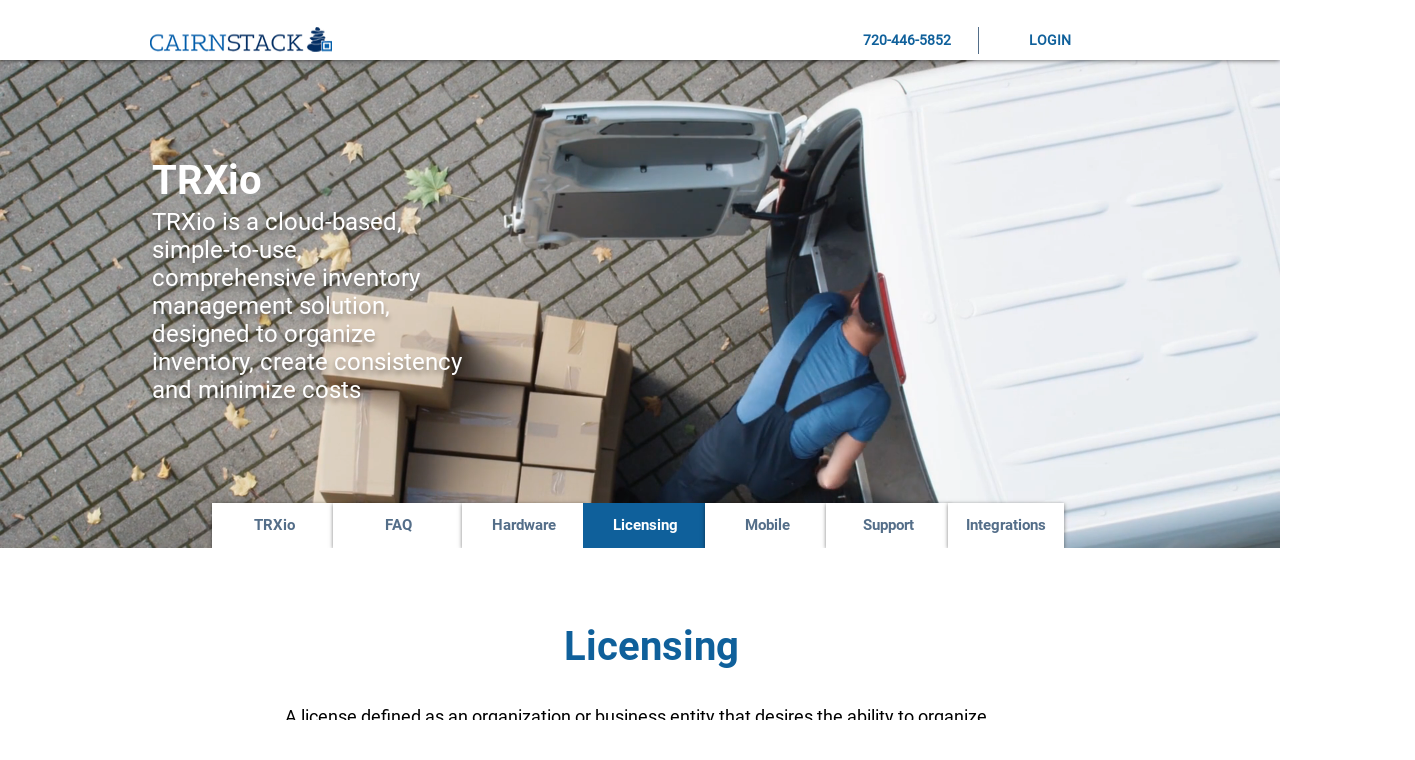

--- FILE ---
content_type: application/javascript
request_url: https://prism.app-us1.com/?a=68355522&u=https%3A%2F%2Fwww.trxio.com%2Ftrxio-licensing
body_size: 121
content:
window.visitorGlobalObject=window.visitorGlobalObject||window.prismGlobalObject;window.visitorGlobalObject.setVisitorId('4ad18252-f29c-4dec-817d-c42b55276a75', '68355522');window.visitorGlobalObject.setWhitelistedServices('tracking', '68355522');